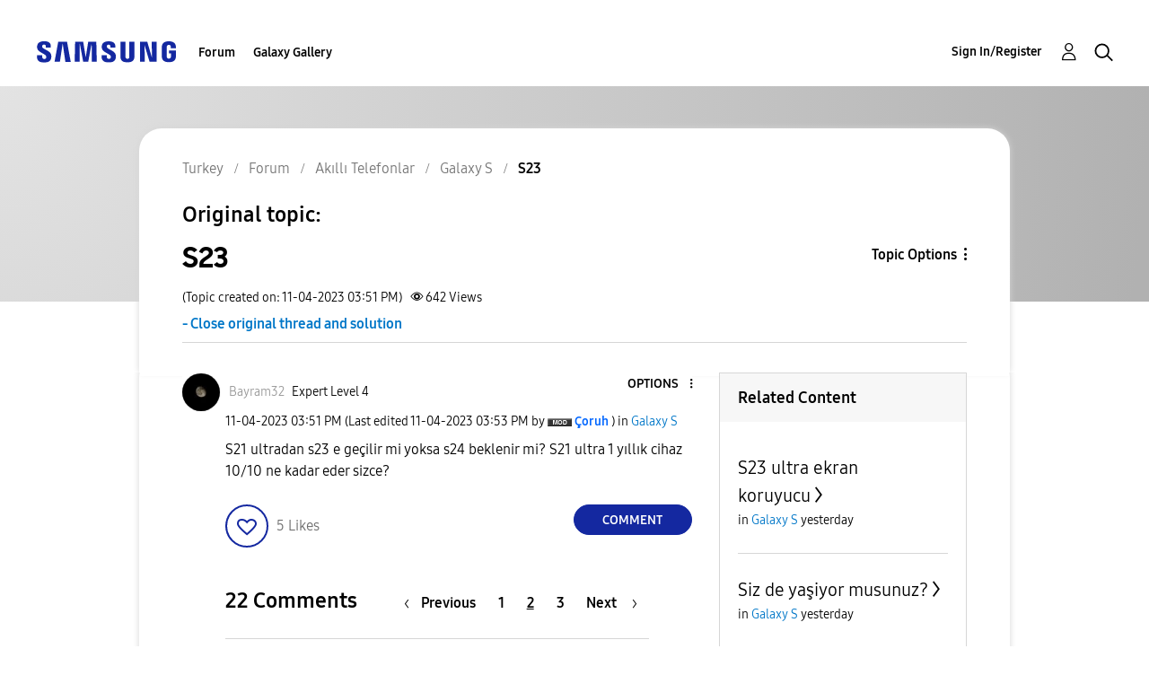

--- FILE ---
content_type: text/html; charset=UTF-8
request_url: https://r2.community.samsung.com/t5/Galaxy-S/S23/td-p/14825535/highlight/true/page/2
body_size: 1875
content:
<!DOCTYPE html>
<html lang="en">
<head>
    <meta charset="utf-8">
    <meta name="viewport" content="width=device-width, initial-scale=1">
    <title></title>
    <style>
        body {
            font-family: "Arial";
        }
    </style>
    <script type="text/javascript">
    window.awsWafCookieDomainList = [];
    window.gokuProps = {
"key":"AQIDAHjcYu/GjX+QlghicBgQ/7bFaQZ+m5FKCMDnO+vTbNg96AE+3PIzueJzgNQj9+QMRk5nAAAAfjB8BgkqhkiG9w0BBwagbzBtAgEAMGgGCSqGSIb3DQEHATAeBglghkgBZQMEAS4wEQQMJn6mAT/20mJKwxseAgEQgDuDUDB6mgzM+zHUHJS6wDTPB3Q2ncFvF8q4Hr7xqRmkaxf5g97EpA2B240DyFHO3P+dA7cbgp7Go/jL2Q==",
          "iv":"D549bQCCOwAABsVv",
          "context":"oelF2lJgwkL6g86Ui2u7pVzqIVLBDaNkO5wpEFs+lELOc7+PGKsQ1qm0Sw/8dbhUCfzitjvEcTaoaKjgAV15QhuGu2l2cG226t4XhrHhTvIsno4Q1glDaJo+AjncgvKVAjfi2pfc8lbBuhhtTl4ejGvHLkIusYq+ghjnB8NkQb/fOOsSdWqgv8+3a0aTEznUniZye1ACGhFaNfJMBazJ3oRHLYLDtUzKSlwEOSnJmL8gor7sk5l01XyEQd8DY5KhmVwHlwKoMm+W/eMyrZlM73ZjzDlv08yrq9n70+zOLCIpHoM+mu6wV/gsU+M3EZGSO8hssS5Dri2LbGuCDMNs7epbE9bGQSXUlzPeS/VcrFmDk0cW1PfkGwE8z9QfxrclEIK4WbPPqWR/jleXAnUng1kdGe/iU+fkcU2z"
};
    </script>
    <script src="https://bc0439715fa6.967eb88d.us-east-2.token.awswaf.com/bc0439715fa6/e566d069acb5/9c5f3411fe12/challenge.js"></script>
</head>
<body>
    <div id="challenge-container"></div>
    <script type="text/javascript">
        AwsWafIntegration.saveReferrer();
        AwsWafIntegration.checkForceRefresh().then((forceRefresh) => {
            if (forceRefresh) {
                AwsWafIntegration.forceRefreshToken().then(() => {
                    window.location.reload(true);
                });
            } else {
                AwsWafIntegration.getToken().then(() => {
                    window.location.reload(true);
                });
            }
        });
    </script>
    <noscript>
        <h1>JavaScript is disabled</h1>
        In order to continue, we need to verify that you're not a robot.
        This requires JavaScript. Enable JavaScript and then reload the page.
    </noscript>
</body>
</html>